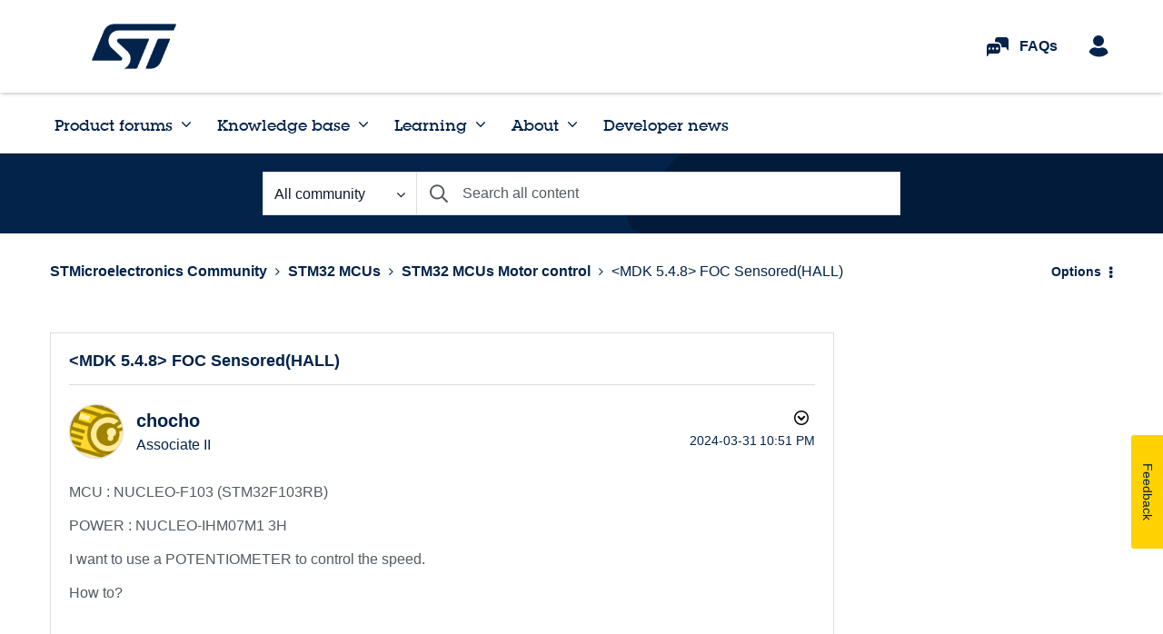

--- FILE ---
content_type: application/x-javascript
request_url: https://assets.adobedtm.com/a86419113799/e5054bfa6582/aefbda2be249/RCe71b2d0157a04367b7789bc0e5e7768f-source.min.js
body_size: 233
content:
// For license information, see `https://assets.adobedtm.com/a86419113799/e5054bfa6582/aefbda2be249/RCe71b2d0157a04367b7789bc0e5e7768f-source.js`.
_satellite.__registerScript('https://assets.adobedtm.com/a86419113799/e5054bfa6582/aefbda2be249/RCe71b2d0157a04367b7789bc0e5e7768f-source.min.js', "!function(e,t,n,c,o,a,f){e.fbq||(o=e.fbq=function(){o.callMethod?o.callMethod.apply(o,arguments):o.queue.push(arguments)},e._fbq||(e._fbq=o),o.push=o,o.loaded=!0,o.version=\"2.0\",o.queue=[],(a=t.createElement(n)).async=!0,a.src=c,(f=t.getElementsByTagName(n)[0]).parentNode.insertBefore(a,f))}(window,document,\"script\",\"https://connect.facebook.net/en_US/fbevents.js\"),fbq(\"init\",\"749226611882398\"),fbq(\"track\",\"PageView\");");

--- FILE ---
content_type: application/x-javascript;charset=utf-8
request_url: https://swa.st.com/id?d_visid_ver=5.1.1&d_fieldgroup=A&mcorgid=6C557FBB5417FB460A4C98A4%40AdobeOrg&mid=00654569616808324294809463877360410788&ts=1768970574751
body_size: -45
content:
{"mid":"00654569616808324294809463877360410788"}